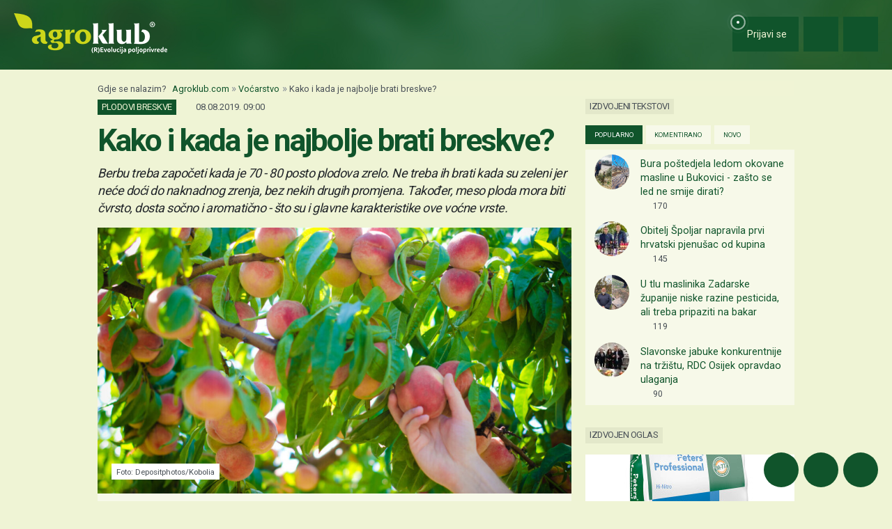

--- FILE ---
content_type: text/html; charset=utf-8
request_url: https://www.google.com/recaptcha/api2/aframe
body_size: 148
content:
<!DOCTYPE HTML><html><head><meta http-equiv="content-type" content="text/html; charset=UTF-8"></head><body><script nonce="_fHcho3LIAkLuqGoJANmkw">/** Anti-fraud and anti-abuse applications only. See google.com/recaptcha */ try{var clients={'sodar':'https://pagead2.googlesyndication.com/pagead/sodar?'};window.addEventListener("message",function(a){try{if(a.source===window.parent){var b=JSON.parse(a.data);var c=clients[b['id']];if(c){var d=document.createElement('img');d.src=c+b['params']+'&rc='+(localStorage.getItem("rc::a")?sessionStorage.getItem("rc::b"):"");window.document.body.appendChild(d);sessionStorage.setItem("rc::e",parseInt(sessionStorage.getItem("rc::e")||0)+1);localStorage.setItem("rc::h",'1768619845492');}}}catch(b){}});window.parent.postMessage("_grecaptcha_ready", "*");}catch(b){}</script></body></html>